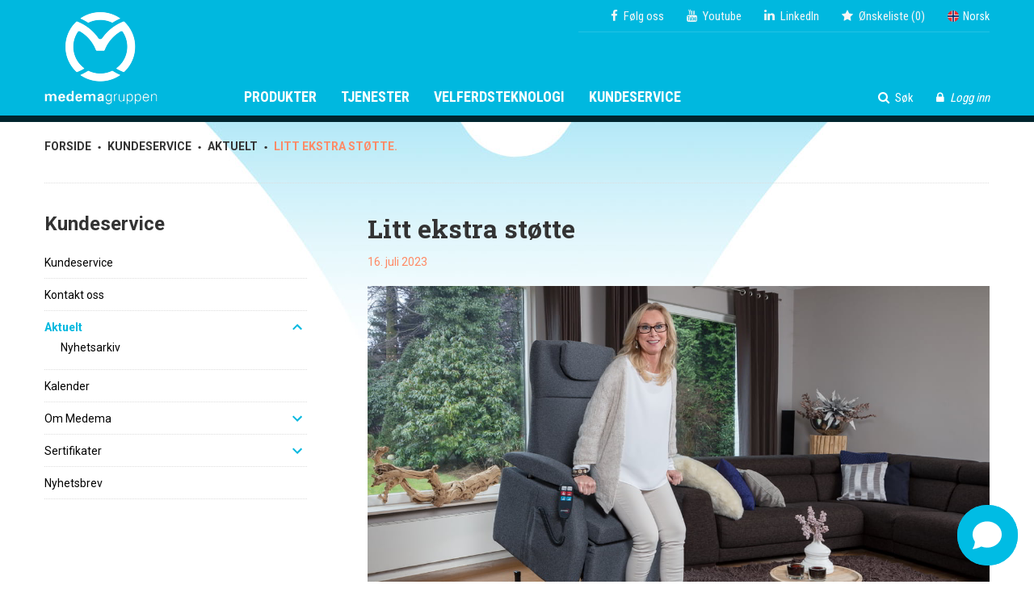

--- FILE ---
content_type: text/html; charset=utf-8
request_url: https://medema.no/kundeservice/aktuelt/litt-ekstra-stoette/
body_size: 14476
content:
<!DOCTYPE html>
<html lang="no">
	<head>
		<title>Litt ekstra støtte.</title>
		<meta charset="UTF-8" />
		<meta name="viewport" content="width=device-width, initial-scale=1, maximum-scale=1" />
<meta property="og:image" content="https://medema.no/media/8385/201703242-bewerkt-New.jpg">
<meta property="og:description" content="En løftehvilestol er spesielt utformet for å hjelpe mennesker med å reise seg opp og sette seg ned på en trygg og komfortabel måte. Her er noen grunner til hvorfor eldre kan dra nytte av å bruke en løftehvilestol:  Mange eldre mennesker kan oppleve redusert styrke, balanse eller bevegelighet, noe som kan gjøre det vanskelig for dem å reise seg opp eller sette seg ned på en vanlig stol. En løftehvi">

	

		<script src="//code.jquery.com/jquery-2.2.4.min.js" type="text/javascript"></script>
<script language="JavaScript" type="text/javascript">
   function Init(){
document.querySelector('html').setAttribute('data-nodeid',9124);
renderLatestNews();
	

   }
   window.onload = Init;
</script>

<script>
//<![CDATA[

const subscriberName = 'medemano.subscriber';

function showPopupSubscription(){

  $('aside.subscription').addClass('show');
  
}

function requestAuthenticateContact(form){

  $.ajax({
    type: "POST",
    url: '/async.asp?guid=1a1ac3a5-deb9-49c5-9b78-cbe2be4847ab&type=2&method=RequestAuthenticateContact',
    data: form.serialize(),
    success: function(response)
    {
      so_v1(response);

      $('div.overlay-box span.x').remove();
      $('aside.subscription').removeClass('show');
      form.find('.disabled').removeClass('disabled');
      
      form.find('input[type=email]').val('');
      form.find('input[type=text]').val('');
      form.find('input[type=checkbox]').prop('checked',false);
      

    },error: function(error){
      soa_v1(JSON.parse(error.responseText).ResponseText);
      form.find('.disabled').removeClass('disabled')
    }
  }); 

}

function toggleMoreInfo(me){

  $(me).closest('form').find('div.wrapper').slideToggle();
  $(me).closest('form').find('#submit').toggle();
  
  $(me).closest('form').find('input[name=email]').parent().toggleClass('col-sm-8 col-sm-6');

}

function initPopupSubscription(){

  $('aside.subscription').load('/async.asp?guid=1a1ac3a5-deb9-49c5-9b78-cbe2be4847ab&type=2&method=PopupSubscriber',function(){
    
    $('aside.subscription').append('<a class="x" onclick="hideSubscriber(this)"></a>');

    if(!(Cookies.get(subscriberName) == 'closed')){
      $('aside.subscription').delay( 1000 ).slideToggle(function(){
        $('aside.subscription').addClass('show');
      });
    };
    
    

  });
  
  

}

function hideSubscriber(me){
  $(me).closest('aside.subscription').removeClass('show');
  Cookies.set(subscriberName,'closed',{ expires: 365, path: '/' });
}

//]]>
</script>
<style type="text/css">
aside.subscription{ display: none; position: fixed; bottom: 15px; left: -100%; z-index: 999; padding: 30px; max-width: 660px; }
aside.subscription.show{ display: block; left: 15px; transition: all 1s ease-in; border-radius: 3px;
  -webkit-box-shadow: 0px 0px 25px 0px rgb(0 0 0 / 10%);
  -moz-box-shadow: 0px 0px 25px 0px rgba(0,0,0,0.1);
  box-shadow: 0px 0px 25px 0px rgb(0 0 0 / 10%);
}

aside.subscription a.x { width: 16px; height: 16px; position: absolute; right: 0; display: block; background: url(/files/layout/css/x-black.svg) no-repeat; top: 10px; right: 10px; }

aside.subscription input { height: 41px; background: #fff; border: 1px solid #0787aa!important; }
aside.subscription .bottom{ border-top: 1px solid #eee; margin-top: 30px; padding: 20px 15px 0 15px; text-align: center; opacity: 0.6; }
aside.subscription div.checkbox label{ background-color: transparent!important; }
aside.subscription div.wrapper{ margin-bottom: 30px; padding-bottom: 20px; border-bottom: 1px solid #f3f3f3; display: none; }

form .placeholder{ position: relative; z-index: 1; }
form .placeholder label{ position: absolute; top: 14px; color: #bbb; left: 10px; transition: all 0.3s ease; line-height: 1em; z-index: -1; }
form .placeholder div.select,
form .placeholder select{ background: none; }
form .placeholder { position: relative; background: #ffF; }
form .placeholder label.active{ top: -5px; transition: all 0.3s ease; font-size: 80%; color: #bbb; z-index: 2; }

form .placeholder label.active::after{ content: ""; display: block; position: absolute; bottom: 1px; left: -3px; width: calc(100% + 6px); height: 50%; background-color: #fff; z-index: -1; }

aside.subscription div.wrapper div.field{ margin-bottom: 30px; }
aside.subscription div.wrapper h4{ margin-bottom: 1rem; }

aside.subscription div.checkbox + div.checkbox { margin-top: 10px; }
aside.subscription div.checkbox > label{ line-height: 1.1; display: block; position: relative; }
aside.subscription div.checkbox label span{ position: absolute; top: 50%; transform: translateY(-50%); }

aside.subscription .checkbox input + label{ height: 24px; padding-left: 34px; }
aside.subscription .checkbox input + label:before{ width: 24px; height: 24px; border: 1px solid #0787aa; background: #fff; }
aside.subscription .checkbox input:checked + label:before{ background: url(/files/layout/css/check-mark.svg) center center no-repeat; background-size: 10px 10px; background-color: #0787aa; }

aside.subscription { overflow: hidden; overflow-y: auto; -webkit-overflow-scrolling: touch; max-height: calc(100vh - 30px); }

aside.subscription a.button{ line-height: 41px; border: none; }

@media (max-width: 575px){

  aside.subscription{ max-width: calc(100vw - 30px); padding: 45px 15px 30px 15px; }
  
  aside.subscription div.row .col-sm-6 + .col-sm-6{ margin-top: 1rem; }
  
  label[for=moreinfo]{ font-size: 12px; }
  
  div.bottom { font-size: 12px; }
  
  div#submit{ margin-top: 1rem; }

}
</style>

<script>
//<![CDATA[

window.addEventListener('CookieInformationConsentGiven', function(event) {
if (CookieInformation.getConsentGivenFor('cookie_cat_statistic')) {
    (function(i,s,o,g,r,a,m){i['GoogleAnalyticsObject']=r;i[r]=i[r]||function(){
    (i[r].q=i[r].q||[]).push(arguments)},i[r].l=1*new Date();a=s.createElement(o),
    m=s.getElementsByTagName(o)[0];a.async=1;a.src=g;m.parentNode.insertBefore(a,m)
    })(window,document,'script','//www.google-analytics.com/analytics.js','ga');
       ga('create', 'UA-32784292-1');
       ga('send', 'pageview');


}
}, false);

//]]>
</script>
<script async id="CookieConsent" src="https://policy.app.cookieinformation.com/uc.js" data-culture="nb" type="text/javascript"></script>

<script>
//<![CDATA[

$(function(){

  $(document).on('click','.websites label',function(){
    
    $(this).next().slideToggle();
  
    
  });
  
  var site = $('.websites > label span').attr('class');
  
  $('.websites > ul li[data-value="'+site+'"]').remove();
  
  $('.cd-nav-wrapper nav ul.cd-primary-nav').prepend('<li class="tools">'+$('.tools').html()+'</li>');
  
  $(document).on('click','a.cd-nav-trigger',function(){
      $('.search-wrapper').hide();
  });
  
  loadLogin();

});

function loadLogin() {

  	$('.loginlink').load('/async.asp?guid=45f7f658-732c-4b60-9724-56867faacd7a&type=2&method=LoginLink');

};

function showLoginForm(){

	$.get('/async.asp?method=LoginForm&type=3', function(response){
    
      	so_v1(response);
      
    });
  
}

function showForgotPassword(){

	$('#teknikerloginoverlay').load('/async.asp?guid=45f7f658-732c-4b60-9724-56867faacd7a&type=2&method=ShowForgotPasswordForm');
  
}

function resetPassword(form){

  form.find('.disabled').removeClass('disabled');

  $.ajax({
    type: "POST",
    url: '/async.asp?guid=45f7f658-732c-4b60-9724-56867faacd7a&type=2&method=ResetPassword',
    data: form.serialize(),
    success: function(response)
    {
      $('#teknikerloginoverlay div.response').html(response);
    }, error: function(error)
    {
      hoa_v1();
      soa_v1(error.responseText);
    }
  });    

}

function logoff(){

	$.get('/async.asp?guid=45f7f658-732c-4b60-9724-56867faacd7a&type=2&method=LogOff', function(){
    
      	document.location = '/';
      
    });
  
}


function  validateLogin(me){

  $.ajax({
    url: '/async.asp?guid=45f7f658-732c-4b60-9724-56867faacd7a&type=2&method=LogOn',
    data: $(me).serialize()
  }).done(function(response) {
    
    hoa_v1();
    so_v1(response);
    $('span.x').remove();
    
  });

}

//]]>
</script>
<style type="text/css">
#teknikerloginoverlay {
    width: 530px!important;
    max-width: 100%;
}

#teknikerloginoverlay .links a + a{ float: right; }
.login a.button{ position: absolute; top: 2px; right: 2px; border: none; height: 41px; width: auto; border-radius: 2px; }
.login div.response > p{ font-size: 12px; white-space: pre-line; margin-top: 20px; }
.login div.response > p.notice{ color: #cc0000; }

a.loginlink{  }

.username {
    position: absolute;
    top: 36px;
    right: 0;
    color: #ddd;
    font-size: 12px;
    background: #00252d;
    height: 32px;
    padding: 0 10px;
    line-height: 31px!important;
    font-size: 12px!important;
}

.username{ position: absolute; bottom: 45px; right: 0; color: #ddd; font-size: 12px; }
.username strong{ font-weight: normal; color: #fff; }
.sticky .username { bottom: 30px; }

.header .websites { display: inline-block; position: relative; color: #fff; z-index: 2; }
.header .websites label{  cursor: pointer; }
.header .websites ul { position: absolute; display: none; left: -15px; top: 100%; margin-top: 9px; background: #24c2e4; padding: 10px 15px 5px 15px; }
.header .websites ul li { white-space: nowrap; padding: 3px 0; }

.header .fixed-links{ position: absolute; top: 0; right: 0; padding-left: 40px; border-bottom: 1px solid #24c2e4; height: 40px; padding-top: 10px; }
.header .fixed-links a{ font-size: 15px; line-height: 1em; color: #fff; margin-right: 25px; color: #f6f6f6; display: inline-block; }
.header .fixed-links a i.fa{ margin-right: 7px; }

.header .fixed-links #wishlist em{ font-style: normal; }

.header .tools{ position: absolute; bottom: 12px; right: 0; white-space: nowrap; }
.header .tools a{ font-size: 15px; line-height: 1em; color: #fff; margin-left: 25px; }
.header .tools a i.fa{ margin-right: 7px; }



.header .dd{ display: inline-block; position: relative; color: #fff; z-index: 2; }
.header .dd label{ cursor: pointer; }
.header .dd ul{ position: absolute; display: none; left: -15px; top: 100%; margin-top: 9px; background: #24c2e4; padding: 10px 15px 5px 15px; }
.header .dd ul li{ white-space: nowrap; padding: 3px 0; }

span.no{ background: url(/files/layout/css/no.svg) center left no-repeat; display: inline-block; width: 14px; height: 14px; background-size: cover; border-radius: 50%; margin-right: 5px; position: relative; top: 2px; }
span.dk{ background: url(/files/layout/css/dk.svg) center left no-repeat; display: inline-block; width: 14px; height: 14px; background-size: cover; border-radius: 50%; margin-right: 5px; position: relative; top: 2px; }
span.se{ background: url(/files/layout/css/se.svg) center left no-repeat; display: inline-block; width: 14px; height: 14px; background-size: cover; border-radius: 50%; margin-right: 5px; position: relative; top: 2px; }
span.gb{ background: url(/files/layout/css/gb.svg) center center no-repeat; display: inline-block; width: 14px; height: 14px; background-size: cover; border-radius: 50%; margin-right: 5px; position: relative; top: 2px; }
span.de{ background: url(/files/layout/css/de.svg) center left no-repeat; display: inline-block; width: 14px; height: 14px; background-size: cover; border-radius: 50%; margin-right: 5px; position: relative; top: 2px; }

span.login a em{ font-style: normal; }
.mobileonly.tools span.login a em{ display: none; }

@media (max-width: 767px){
  .header .fixed-links a { margin-right: 20px; }
}
</style>

<script>
//<![CDATA[

$(function(){

  $('.search-wrapper form input').focus(function(){
    if ($('.search-wrapper .results *').length > 0 ){
      $('.results-wrapper').fadeIn();
    }
  });

});


function search(me){

  $(me).keypress(function(event){
    if(event.keyCode == 13) {
      event.preventDefault();
      return false;
    }   

  });  

  if($(me).val().length >= 2){

    delay(function(){
      results(me)
    }, 200 );      

  }

}

function results(me){

  var html = '';

  var maxAmount = 20;

  $.getJSON('/async.asp?guid=dc0e868e-439f-4938-9498-d3468129591c&type=2&method=Search&q='+$(me).val(),function(json){

    console.log(json);

    html += '		<div class="col-md-4">';
    html += '			<label>'+ $('.search-wrapper').data('name1') +'</label>';

    $(json.Product).each(function(i,data){

      //console.log(data);

      if(data.Url==''){
        data.Url = 'javascript:alert(\'Udgiv venligst dokumentet\')';
      }

      if(i<=maxAmount){
        html += '				<div class="product" data-id="'+data.Id+'">';
        html += '					<div class="image"><a href="'+data.Url+'"><img src="'+data.Image+'"></a></div>';
        html += '					<div class="text">';
        html += '						<h3><a class="title" href="'+data.Url+'">'+data.Name+'</a></h3>';

        //if(data.Code!=''){data.Code='[01-AB3-4567]'}

        if(data.Code!=''){
          html += '<span class="itemno">Varenummer: '+data.Code + '</span>';
        }
        
        html += '					</div>';
        html += '				</div>';    
      }

    });          

    html += '		</div>';

    html += '		<div class="col-md-4">';
    html += '			<label>'+ $('.search-wrapper').data('name2') +'</label>';

    $(json.Accessory).each(function(i,data){

      //console.log(data);

      if(i<=maxAmount){

        html += '				<div onclick="showAccessory('+data.Id+')" class="product">';
        html += '					<div class="image"><a class="title" href="javascript:void(0)"><img src="'+data.Image+'"></a></div>';
        html += '					<div class="text">';
        html += '						<h3><a class="title" href="javascript:void(0)">'+data.Name+'</a></h3>';

        //if(data.Code==''){data.Code='01-AB3-4567'}

        if(data.Code!=''){
          html += '<span class="itemno">Varenummer: '+data.Code + '</span>';
        }
        
        html += '					</div>';
        html += '				</div>';   

      }

    });          

    html += '		</div>';

    html += '		<div class="col-md-4">';
    html += '			<label>'+ $('.search-wrapper').data('name3') +'</label>';

    $(json.Spare).each(function(i,data){

      //console.log(data);

      if(i<=maxAmount){
        html += '				<div onclick="showAccessory('+data.Id+')" class="product">';
        html += '					<div class="image"><a class="title" href="javascript:void(0)"><img src="'+data.Image+'"></a></div>';
        html += '					<div class="text">';
        html += '						<h3><a class="title" href="javascript:void(0)">'+data.Name+'</a></h3>';

        if(data.Code!=''){
          html += '<span class="itemno">Varenummer: '+data.Code + '</span>';
        }
        
        html += '					</div>';
        html += '				</div>';  
      }

    });          

    html += '		</div>';    

    $('.results').html(html);
    $('.results-wrapper').fadeIn();

  });

}

var delay = (function(){
  var timer = 0;
  return function(callback, ms){
    clearTimeout (timer);
    timer = setTimeout(callback, ms);
  };
})();


function showAccessory(documentid){

  $.get('/async.asp?method=ShowAccessory&type=3&documentid='+documentid, function(response){

    so_v1(response);
    
    $('div.accessory-overlay .tabs li:first-child').addClass('selected');

        $('.tabs li').each(function(){
      if( $(this).hasClass('selected') ) {
        $(this).parent().next().find('li').eq($(this).index()).show();
      }
    });

    $('.tabs li').click(function(){

      $(this).parent().find('.selected').removeClass('selected');
      $(this).addClass('selected');

      $(this).parent().next().find('li').hide();
      $(this).parent().next().find('li').eq($(this).index()).show();

    });
    
    initAjrSelect();

  });

}

function changeProduct(documentid){

  $.getJSON('/async.asp?guid=dc0e868e-439f-4938-9498-d3468129591c&type=2&method=GetProductData&documentid='+documentid,function(json){

    if(json.imageurl!=''){
      $('.accessory-overlay .image img').attr('src',json.imageurl);
    }

    $('.accessory-overlay #itemno').text(json.ajrcompcod);
    $('.accessory-overlay span[itemprop=price]').text(json.price);
    $('.accessory-overlay input[name=ajrcompcod]').val(json.ajrcompcod);



  });

}

function closeSearch(){

  $('.results-wrapper').fadeOut();

}

//]]>
</script>
<style type="text/css">
.accessory-overlay .fav{ display: inline-block; float: right; margin: 16px 0 0 0; cursor: pointer; line-height: 49px; }
.accessory-overlay .fav i.fa{ margin-right: 7px; font-size: 20px; position: relative; top: 1px; }
.accessory-overlay h4 { margin-bottom: 10px; }
.accessory-overlay h4.title { text-transform: uppercase; }

#site37 span.itemno{ display: none; }

.results-wrapper .results > div{ max-height: 50vh; overflow: auto; }
</style>

<script> window.chtlConfig = { chatbotId: "7177883529" } </script>
<script async data-id="7177883529" id="chatling-embed-script" type="text/javascript" src="https://chatling.ai/js/embed.js"></script>

<script>
//<![CDATA[

$(function(){


  $.getScript('/files/layout/jquery/js.cookie.js', function( data, textStatus, jqxhr ) {

    $.getScript('/files/layout/jquery/fav.js');

    if( $('aside.subscription').length > 0 ) {
      initPopupSubscription();
      console.log('loaded');
    }
  });

  $.getScript('/files/layout/cd-nav/velocity.min.js', function( data, textStatus, jqxhr ) {

    $.getScript('/files/layout/cd-nav/main.js?v=1.02');

  });

});

function AddToBasket( form ){

  var allowaddtobasket = true;

  if( form.ajrcomvt ){

    if( form.ajrcomvt.value == '' ){

      allowaddtobasket = false;

      $.get('/async.asp?method=SelectSizeAlert&type=3', function(response){
        soa_v1(response);
      });

    };
  };

  if(allowaddtobasket){

    $.ajax({
      type: form.method,
      url: '/async.asp?method=AddToBasket&type=3',
      data: $(form).serialize()
    }).done(function() {

      if( $(form).attr('action') ){
        form.submit()
      } else {
        showsmallbasket();
        showbasketmsg();
      }

      //	  form.ajrcomq.value = 1;

    });
  }

}


function setshopmoreurl(me){

  $.get('/async.asp?method=setshopmoreurl&type=3', function(){
    document.location = $(me).attr('url');
  });

}


function showsmallbasket(){

  $('#basket').load('/async.asp?method=SmallBasket&type=3');

}


function showbasketmsg(){

  $.get('/async.asp?method=basketmsg&type=3',function(response){

    soa_v1(response);

    setTimeout(function() {
      //hoa_v1();
    }, 2500);

  });

}

//]]>
</script>
<style type="text/css">
@import url('/files/layout/css/layouts.css');

*, *:before, *:after { -webkit-box-sizing: border-box; -moz-box-sizing: border-box; box-sizing: border-box; }

*{ margin: 0; outline: none; -webkit-text-size-adjust: none; }

body{ font-family: 'Roboto', sans-serif; font-size: 14px; line-height: 1.428571429; color: #2a0800; margin: 0; }
.bg-front{ background: url(/files/layout/css/bg-body.jpg) top center no-repeat; }
.bg-sub{ background: url(/files/layout/css/bg-faded.jpg) top center no-repeat; }

::-webkit-input-placeholder { color: inherit; }
::-moz-placeholder { color: inherit; }
:-ms-input-placeholder { color: inherit; }
:-moz-placeholder { color: inherit; }

input:focus:-moz-placeholder { opacity: 0; }
input:focus:-ms-input-placeholder { opacity: 0; }
input:focus::-moz-placeholder { opacity: 0; }
input:focus::-webkit-input-placeholder { opacity: 0; }


.container {
    margin-right: auto;
    margin-left: auto;
    padding-left: 15px;
    padding-right: 15px
}

.desktoponly{ display: none; }
.mobileonly{ display: block; }

.pre-line{ white-space: pre-line; }

.accessory-overlay .pre-line{ margin-top: 1em; }


@media only screen 
and (min-width : 640px){
	
}


@media (min-width: 768px) {
    .container {
        width:750px
    }
    .desktoponly{ display: block; }
    .mobileonly{ display: none; }
}

@media (min-width: 992px) {
    .container {
        width:970px
    }
}

@media (min-width: 1200px) {
    .container {
        width:1200px
    }
}


.header .sitewidth a.logo{ width: 140px; height: 115px; background: url(/files/layout/css/logo.png) no-repeat; display: block; position: absolute; top: 15px; transition: all .3s ease; background-size: contain; }


.header .sitewidth a.logo.site41,
.header .sitewidth a.logo.site42{ background: url(/files/layout/css/medema-group-logo.png) no-repeat; background-size: contain; }


/*
.header .sitewidth a.logo{ width: 140px; height: 115px; background: url(/files/layout/css/40years_medema_logo.png) no-repeat; display: block; position: absolute; top: 15px; transition: all .3s ease; background-size: contain; }
*/


ul{ list-style-type: none; margin: 0; padding: 0; }
a{ text-decoration: none; }

.header { position: relative; z-index: 6; background: #00b8df; }
.header *{ font-family: 'Roboto Condensed', sans-serif; }
.header .sitewidth{ height: 143px; position: relative; }

.block{ padding: 60px 0; }
.pt0{ padding-top: 0!important; }
.pb0{ padding-bottom: 0!important; }

.header .sitewidth .menu{ position: absolute; bottom: 12px; left: 247px; }
.header .sitewidth .menu > li{ float: left; margin: 0 30px 0 0; padding: 0; }
.header .sitewidth .menu > li > a{ display: inline-block; font-family: 'Roboto Condensed', sans-serif; font-size: 18px; line-height: 1em; text-transform: uppercase; color: #fff; font-weight: 700; }

.sticky-wrapper {
	position: relative;
	z-index: 10;
	border-bottom: 8px solid #00252d;
}

.sticky-wrapper.sticky {
	border-bottom: 4px solid #00252d;
}

.sticky {
	-webkit-box-shadow: 0px 3px 5px 0px rgba(0,0,0,0.15);
	-moz-box-shadow: 0px 3px 5px 0px rgba(0,0,0,0.15);
	box-shadow: 0px 3px 5px 0px rgba(0,0,0,0.15);
}

.sticky {
	width: 100%;
	position: fixed;
	background: #fff;
	z-index: 10;
	top: 0;
}		

			
.sticky .header .sitewidth a.logo { width: 45px; height: 45px; background: url(/files/layout/css/bomaerke.png) no-repeat; top: 17px; background-size: cover; transition: all .1s ease; }			
.sticky .header .sitewidth{ height: 80px; }			
.sticky + div { margin-top: 80px; }

.cd-nav-wrapper{ display: none; }

@media (max-width: 768px) {
    
	.header .sitewidth a.logo { width: 45px; height: 45px; background: url(/files/layout/css/bomaerke.png) no-repeat; top: 10px; background-size: cover; transition: all .3s ease; left: 0; }			
	
}
</style>
<meta name="format-detection" content="telephone=no">
<link rel="canonical" href="https://medema.no/kundeservice/aktuelt/litt-ekstra-stoette/">
<link href="https://fonts.googleapis.com/css?family=Roboto+Condensed:400,700|Roboto+Slab:400,700|Roboto:300,400,500,700" rel="stylesheet">
<link rel="stylesheet" href="/files/layout/css/bootstrap-grid.min.css">
<link rel="stylesheet" href="/files/layout/cd-nav/style.css" />

<script>
//<![CDATA[

function renderLatestNews(){

  $('div#latest').load('/async.asp?guid=9bba5b40-2731-4bb0-92e3-dd0f0617a6ee&type=1&method=RenderLatestNews');

}

//]]>
</script>
<style type="text/css">
@import url('/files/layout/css/layouts.css');.SoMe em{ position: relative; top: 2px; font-style: normal; }.SoMe .shariff{ display: inline-block; margin-left: 7px; }.shariff li a { border-radius: 50%; width: 30px; height: 30px; }.shariff li a > * { font-size: 14px!important; }.shariff .orientation-horizontal li { margin: 0 0 0 5px!important; }.layout .SoMe ul li{ padding-left: 0;  }.layout .SoMe ul li:before{ display: none; }</style>
<link href="/files/layout/shariff/shariff.complete.css" rel="stylesheet">
<script type="text/javascript" src="/files/layout/shariff/shariff.min.js"></script>



	</head>
	<body>
<aside class="subscription gray-pattern" data-siteid="40">	<a class="x"></a></aside>

  <div class="sticky-wrapper">
      <div class="header">
        <div class="container">
          <div class="sitewidth">
  		<a class="logo site40" href="/" title="Gå til forsiden"></a>
		<div class="cd-nav-wrapper">
			<div class="cd-overlay-nav"><span class="" style="transform: scaleX(0) scaleY(0); height: 4275.55px; width: 4275.55px; top: -2137.78px; left: -2137.78px;"></span></div>
			<div class="cd-overlay-content"><span class="" style="transform: scaleX(0) scaleY(0); height: 4275.55px; width: 4275.55px; top: -2137.78px; left: -2137.78px;"></span></div><a href="javascript:void(0)" class="cd-nav-trigger"><span class="cd-icon"></span></a>
			<nav>
				<ul class="cd-primary-nav">
				  <li><a class="False" onclick="" href="/produkter/">Produkter</a>
<span class="haschild False" onclick="$(this).next().slideToggle();$(this).toggleClass('True False')"></span>					<ul>
				  <li><a class="False" href="/produkter/elektriske-scootere/">Elektriske scootere</a>
<span class="haschild False" onclick="$(this).next().slideToggle();$(this).toggleClass('True False')"></span>					<ul>
				  <li><a class="False" href="/produkter/elektriske-scootere/mini-crosser-x2-4w-15-km-t-post-2/">Mini Crosser X2 4W 15 km/t (post 2)</a>
				  </li>
				  <li><a class="False" href="/produkter/elektriske-scootere/mini-crosser-barn-x1-4w-post-7/">Mini Crosser barn X1 4W (post 7)</a>
				  </li>
				  <li><a class="False" href="/produkter/elektriske-scootere/mini-crosser-x2-kabin-15-km-t-post-6/">Mini Crosser X2 kabin 15 km/t (post 6)</a>
				  </li>
				  <li><a class="False" href="/produkter/elektriske-scootere/mini-crosser-barn-x2-4w-15-km-t-post-7/">Mini Crosser barn X2 4W 15 km/t (post 7)</a>
				  </li>
				  <li><a class="False" href="/produkter/elektriske-scootere/mini-crosser-x-kabin-4w-post-6/">Mini Crosser X-kabin 4W (post 6)</a>
				  </li>
					</ul>
				  </li>
				  <li><a class="False" href="/produkter/elektriske-rullestoler/">Elektriske rullestoler</a>
				  </li>
				  <li><a class="False" href="/produkter/bad-og-hygiene/">Bad og hygiene</a>
<span class="haschild False" onclick="$(this).next().slideToggle();$(this).toggleClass('True False')"></span>					<ul>
				  <li><a class="False" href="/produkter/bad-og-hygiene/nobi-family-toalettsete/">NOBI Family toalettsete</a>
				  </li>
				  <li><a class="False" href="/produkter/bad-og-hygiene/frigg-frittstaaende-toalettforhoeyer/">Frigg frittstående toalettforhøyer</a>
				  </li>
					</ul>
				  </li>
				  <li><a class="False" href="/produkter/seter-og-sitteputer/">Seter og sitteputer</a>
				  </li>
				  <li><a class="False" href="/produkter/gang-og-staa/1/">Gang og stå</a>
				  </li>
				  <li><a class="False" href="/produkter/sykler/">Sykler</a>
				  </li>
				  <li><a class="False" href="/produkter/loefte/hvilestoler/">Løfte/hvilestoler</a>
				  </li>
				  <li><a class="False" href="/produkter/posisjonering/">Posisjonering</a>
				  </li>
				  <li><a class="False" href="/produkter/vogner/">Vogner</a>
				  </li>
				  <li><a class="False" href="/produkter/senger-og-tilbehoer/">Senger og tilbehør</a>
				  </li>
				  <li><a class="False" href="/produkter/trappeklatrere/">Trappeklatrere</a>
<span class="haschild False" onclick="$(this).next().slideToggle();$(this).toggleClass('True False')"></span>					<ul>
				  <li><a class="False" href="/produkter/trappeklaterer-og-drivaggregater/s-max-trappeklatrer-med-universalholder/">S-Max trappeklatrer med universalholder</a>
				  </li>
					</ul>
				  </li>
				  <li><a class="False" href="/produkter/velferdsteknologi/">Velferdsteknologi</a>
				  </li>
				  <li><a class="False" href="/produkter/tilbehoer-ute/">Tilbehør ute</a>
				  </li>
				  <li><a class="False" href="/utgaatte-produkter/">Utgåtte produkter</a>
				  </li>
				  <li><a class="False" href="/produkter/hoey-brukervekt/">Høy brukervekt</a>
				  </li>
					</ul>
				  </li>
				  <li><a class="False" onclick="" href="/tjenester/tilpasning/">Tjenester</a>
<span class="haschild False" onclick="$(this).next().slideToggle();$(this).toggleClass('True False')"></span>					<ul>
				  <li><a class="False" href="/tjenester/tilpasning/">Tilpasning</a>
				  </li>
				  <li><a class="False" href="/tjenester/service-reparation/">Service og reparasjon</a>
<span class="haschild False" onclick="$(this).next().slideToggle();$(this).toggleClass('True False')"></span>					<ul>
				  <li><a class="False" href="/tjenester/service-reparation/flysertifikat/">Flysertifikat</a>
				  </li>
					</ul>
				  </li>
				  <li><a class="False" href="/utgaatte-produkter/">Utgåtte produkter</a>
<span class="haschild False" onclick="$(this).next().slideToggle();$(this).toggleClass('True False')"></span>					<ul>
				  <li><a class="False" href="/utgaatte-produkter/elektriske-scootere/">Elektriske scootere</a>
				  </li>
				  <li><a class="False" href="/utgaatte-produkter/elektriske-rullestoler/">Elektriske rullestoler</a>
				  </li>
				  <li><a class="False" href="/utgaatte-produkter/bad-og-hygiene/">Bad og hygiene</a>
				  </li>
				  <li><a class="False" href="/utgaatte-produkter/sykler/">Sykler</a>
				  </li>
				  <li><a class="False" href="/utgaatte-produkter/loefte/hvilestoler/">Løfte/hvilestoler</a>
				  </li>
					</ul>
				  </li>
					</ul>
				  </li>
				  <li><a class="False" onclick="" href="/velfaerdsteknologi/velfaerdsteknologi-i-praksis/">Velferdsteknologi</a>
<span class="haschild False" onclick="$(this).next().slideToggle();$(this).toggleClass('True False')"></span>					<ul>
				  <li><a class="False" href="/velfaerdsteknologi/velfaerdsteknologi-i-praksis/">Velferdsteknologi i praksis</a>
				  </li>
				  <li><a class="False" href="/velfaerdsteknologi/leasing-leie/">Leasing og Leie</a>
				  </li>
				  <li><a class="False" href="/produkter/velferdsteknologi/">Velferds-produkter</a>
				  </li>
					</ul>
				  </li>
				  <li><a class="True" onclick="" href="/kundeservice/">Kundeservice</a>
<span class="haschild True" onclick="$(this).next().slideToggle();$(this).toggleClass('True False')"></span>					<ul>
				  <li><a class="False" href="/kundeservice/">Kundeservice</a>
				  </li>
				  <li><a class="False" href="/kundeservice/kontakt-oss/">Kontakt oss</a>
				  </li>
				  <li><a class="True" href="/kundeservice/aktuelt/">Aktuelt</a>
<span class="haschild True" onclick="$(this).next().slideToggle();$(this).toggleClass('True False')"></span>					<ul>
				  <li><a class="False" href="/kundeservice/aktuelt/nyhetsarkiv/">Nyhetsarkiv</a>
				  </li>
					</ul>
				  </li>
				  <li><a class="False" href="/kalender/">Kalender</a>
				  </li>
				  <li><a class="False" href="/kundeservice/om-medema/">Om Medema</a>
<span class="haschild False" onclick="$(this).next().slideToggle();$(this).toggleClass('True False')"></span>					<ul>
				  <li><a class="False" href="/kundeservice/om-medema/vaart-baerekraftsarbeid/">Bærekraft</a>
				  </li>
					</ul>
				  </li>
				  <li><a class="False" href="/kundeservice/sertifikater/">Sertifikater</a>
<span class="haschild False" onclick="$(this).next().slideToggle();$(this).toggleClass('True False')"></span>					<ul>
				  <li><a class="False" href="/kundeservice/sertifikater/iso-14001-2015/">ISO 14001-2015</a>
				  </li>
				  <li><a class="False" href="/kundeservice/sertifikater/groent-punkt-norge-as/">Grønt Punkt Norge AS</a>
				  </li>
				  <li><a class="False" href="/kundeservice/om-medema/sertifikater/miljoesertifikat-norsirk-batterier/">Miljøsertifikat Norsirk Batterier</a>
				  </li>
				  <li><a class="False" href="/kundeservice/om-medema/sertifikater/miljoesertifikat-norsirk-ee/">Miljøsertifikat Norsirk EE</a>
				  </li>
				  <li><a class="False" href="/kundeservice/om-medema/sertifikater/miljoesertifikat-energiforbruk/">Miljøsertifikat Energiforbruk</a>
				  </li>
					</ul>
				  </li>
				  <li><a class="False" href="https://medema.no/paamelding-nyhetsbrev/">Nyhetsbrev</a>
				  </li>
					</ul>
				  </li>
				</ul>
			</nav>
		</div>

  <ul class="menu">
	<li><a class="False" href="/produkter/">Produkter</a><div class="submenu-wrapper">
<div class="submenu">
<ul>
<ul>	<li><a class="False" href="/produkter/elektriske-scootere/">Elektriske scootere</a>	<li><a class="False" href="/produkter/elektriske-rullestoler/">Elektriske rullestoler</a>	<li><a class="False" href="/produkter/bad-og-hygiene/">Bad og hygiene</a>	<li><a class="False" href="/produkter/seter-og-sitteputer/">Seter og sitteputer</a>	<li><a class="False" href="/produkter/gang-og-staa/1/">Gang og stå</a></ul>
<ul>	<li><a class="False" href="/produkter/sykler/">Sykler</a>	<li><a class="False" href="/produkter/loefte/hvilestoler/">Løfte/hvilestoler</a>	<li><a class="False" href="/produkter/posisjonering/">Posisjonering</a>	<li><a class="False" href="/produkter/vogner/">Vogner</a>	<li><a class="False" href="/produkter/senger-og-tilbehoer/">Senger og tilbehør</a></ul>
<ul>	<li><a class="False" href="/produkter/trappeklatrere/">Trappeklatrere</a>	<li><a class="False" href="/produkter/velferdsteknologi/">Velferdsteknologi</a>	<li><a class="False" href="/produkter/tilbehoer-ute/">Tilbehør ute</a>	<li><a class="False" href="/utgaatte-produkter/">Utgåtte produkter</a>	<li><a class="False" href="/produkter/hoey-brukervekt/">Høy brukervekt</a></ul>
</div>
</div>
	</li>
	<li><a class="False" href="/tjenester/tilpasning/">Tjenester</a><div class="submenu-wrapper">
<div class="submenu">
<ul>
<ul>	<li><a class="False" href="/tjenester/tilpasning/">Tilpasning</a>	<li><a class="False" href="/tjenester/service-reparation/">Service og reparasjon</a>	<li><a class="False" href="/utgaatte-produkter/">Utgåtte produkter</a></ul>
</div>
</div>
	</li>
	<li><a class="False" href="/velfaerdsteknologi/velfaerdsteknologi-i-praksis/">Velferdsteknologi</a><div class="submenu-wrapper">
<div class="submenu">
<ul>
<ul>	<li><a class="False" href="/velfaerdsteknologi/velfaerdsteknologi-i-praksis/">Velferdsteknologi i praksis</a>	<li><a class="False" href="/velfaerdsteknologi/leasing-leie/">Leasing og Leie</a>	<li><a class="False" href="/produkter/velferdsteknologi/">Velferds-produkter</a></ul>
</div>
</div>
	</li>
	<li><a class="True" href="/kundeservice/">Kundeservice</a><div class="submenu-wrapper">
<div class="submenu">
<ul>
<ul>	<li><a class="False" href="/kundeservice/">Kundeservice</a>	<li><a class="False" href="/kundeservice/kontakt-oss/">Kontakt oss</a>	<li><a class="True" href="/kundeservice/aktuelt/">Aktuelt</a>	<li><a class="False" href="/kalender/">Kalender</a>	<li><a class="False" href="/kundeservice/om-medema/">Om Medema</a></ul>
<ul>	<li><a class="False" href="/kundeservice/sertifikater/">Sertifikater</a>	<li><a class="False" href="https://medema.no/paamelding-nyhetsbrev/">Nyhetsbrev</a></ul>
</div>
</div>
	</li>
</ul>

  		<div class="fixed-links">
			<a class="facebook" href="https://www.facebook.com/medemagruppen/" rel="noopener" target="_blank"><i class="fa fa-facebook"></i>Følg oss</a>
			<a class="facebook" href="https://www.youtube.com/user/Medemagroup/playlists" rel="noopener" target="_blank"><i class="fa fa-youtube"></i>Youtube</a>
			<a class="facebook" href="https://www.linkedin.com/company/medema-norge-as" rel="noopener" target="_blank"><i class="fa fa-linkedin" style="position: relative; top: -1px;"></i>LinkedIn</a>
			<a id="wishlist" href="/oenskeliste/"><i class="fa fa-star"></i><span>Ønskeliste</span> (<em>0</em>)</a>
			<div class="websites" data-lcid="no-no">
				<label><span class="no"></span>Norsk</label>
				<ul>
					<li data-value="dk"><a href="http://medema.dk/"rel="noopener" target="_blank"><span class="dk"></span>Dansk</a></li>
					<li data-value="no"><a href="http://medema.no/"rel="noopener" target="_blank"><span class="no"></span>Norsk</a></li>
					<li data-value="se"><a href="http://minicrosser.se/" rel="noopener" target="_blank"><span class="se"></span>Svensk</a></li>
					<li data-value="gb"><a href="http://minicrosser.com/" rel="noopener" target="_blank"><span class="gb"></span>English</a></li>
					<li data-value="de"><a href="http://minicrosser.de/" rel="noopener" target="_blank"><span class="de" rel="noopener"></span>Deutsch</a></li>
				</ul>
			</div>
		</div>
		<div class="tools">
			<a onclick="$('.search-wrapper').fadeToggle('fast')" href="javascript:void(0)"><i class="fa fa-search" aria-hidden="true"></i>Søk</a>
			<span class="loginlink"></span>
		</div>

          </div>
        </div>
      </div>       
          <div class="search-wrapper" data-name1="Produkter"  data-name2="Tilbehør"  data-name3="Reservedele">
	<form class="search">
		<input onkeyup="search(this)" type="text" placeholder="Søk etter produkt, tilbehør og reservedeler."><i class="fa fa-search" aria-hidden="true"></i>
	</form>
	<div class="white results-wrapper">		<div class="container">			<a onclick="closeSearch()" class="x"></a>			<div class="row results" id="site40"></div>		</div>	</div>
</div>

  </div>


<div class="bg-sub">


<div class="container BreadcrumbList-wrapper"><ol class="BreadcrumbList" itemscope itemtype="http://schema.org/BreadcrumbList">
  <li itemprop="itemListElement" itemscope itemtype="http://schema.org/ListItem">
    <a itemscope itemtype="http://schema.org/Thing" itemprop="item" href="/">
        <span itemprop="name">Forside</span>
    </a>
    <meta itemprop="position" content="1" />
  </li>
  <li itemprop="itemListElement" itemscope itemtype="http://schema.org/ListItem">
    <a itemscope itemtype="http://schema.org/Thing" itemprop="item" href="/kundeservice/">
        <span itemprop="name">Kundeservice</span>
    </a>
    <meta itemprop="position" content="2" />
  </li>
  <li itemprop="itemListElement" itemscope itemtype="http://schema.org/ListItem">
    <a itemscope itemtype="http://schema.org/Thing" itemprop="item" href="/kundeservice/aktuelt/">
        <span itemprop="name">Aktuelt</span>
    </a>
    <meta itemprop="position" content="3" />
  </li>
  <li itemprop="itemListElement" itemscope itemtype="http://schema.org/ListItem">
    <a itemscope itemtype="http://schema.org/Thing" itemprop="item" href="/kundeservice/aktuelt/litt-ekstra-stoette/">
        <span itemprop="name">Litt ekstra støtte.</span>
    </a>
    <meta itemprop="position" content="4" />
  </li>
</ol>
<div class="dotted-line"></div></div>          
          
  <div class="block pt0">
      <div class="container">
              
          <div class="row">

              <div class="col-md-4 vline">

<div class="right-menu"><h3>Kundeservice</h3><div><a class="False" href="/kundeservice/">Kundeservice</a></div><div><a class="False" href="/kundeservice/kontakt-oss/">Kontakt oss</a></div><div><a class="True" href="/kundeservice/aktuelt/">Aktuelt</a><span class="haschild True" onclick="$(this).next().slideToggle();$(this).toggleClass('True False')"></span><div><div class="child"><a class="False" href="/kundeservice/aktuelt/nyhetsarkiv/">Nyhetsarkiv</a></div></div></div><div><a class="False" href="/kalender/">Kalender</a></div><div><a class="False" href="/kundeservice/om-medema/">Om Medema</a><span class="haschild False" onclick="$(this).next().slideToggle();$(this).toggleClass('True False')"></span><div><div class="child"><a class="False" href="/kundeservice/om-medema/vaart-baerekraftsarbeid/">Bærekraft</a></div></div></div><div><a class="False" href="/kundeservice/sertifikater/">Sertifikater</a><span class="haschild False" onclick="$(this).next().slideToggle();$(this).toggleClass('True False')"></span><div><div class="child"><a class="False" href="/kundeservice/sertifikater/iso-14001-2015/">ISO 14001-2015</a></div><div class="child"><a class="False" href="/kundeservice/sertifikater/groent-punkt-norge-as/">Grønt Punkt Norge AS</a></div><div class="child"><a class="False" href="/kundeservice/om-medema/sertifikater/miljoesertifikat-norsirk-batterier/">Miljøsertifikat Norsirk Batterier</a></div><div class="child"><a class="False" href="/kundeservice/om-medema/sertifikater/miljoesertifikat-norsirk-ee/">Miljøsertifikat Norsirk EE</a></div><div class="child"><a class="False" href="/kundeservice/om-medema/sertifikater/miljoesertifikat-energiforbruk/">Miljøsertifikat Energiforbruk</a></div></div></div><div><a class="False" href="https://medema.no/paamelding-nyhetsbrev/">Nyhetsbrev</a></div></div>


                      
              </div>
                <div class="col-md-8 xtrapad">

                  <div class="layout v2">
	<h1>Litt ekstra støtte</h1>
	<div class="date">16. juli 2023</div>
<div class="image"><img src="/media/8385/201703242-bewerkt-New.jpg" height="725" width="1198" alt="" border="0" /></div>
	<h4>En løftehvilestol kan bidra til å forbedre blodsirkulasjonen og redusere risikoen for hevelse i bena. </h4>
	<div class="text"><h3>En løftehvilestol er spesielt utformet for å hjelpe mennesker med å reise seg opp og sette seg ned på en trygg og komfortabel måte. Her er noen grunner til hvorfor eldre kan dra nytte av å bruke en løftehvilestol:</h3>
<p><strong><br></strong></p>
<p><strong>Mange eldre mennesker kan oppleve redusert styrke, balanse eller bevegelighet, noe som kan gjøre det vanskelig for dem å reise seg opp eller sette seg ned på en vanlig stol. En løftehvilestol har en innebygd mekanisme som løfter og senker stolen kontrollert, og dermed reduserer risikoen for fall eller skader.</strong></p>
<p></p>
<p>Ved å bruke en løftehvilestol kan eldre opprettholde sin uavhengighet og selvstendighet i daglige aktiviteter. De trenger ikke å være avhengige av hjelp fra andre for å reise seg opp eller sette seg ned, noe som kan bidra til å opprettholde deres selvfølelse og selvstendighet.</p>
<p></p>
<p>Eldre mennesker kan ofte oppleve smerter eller ubehag i ledd og muskler, spesielt i ryggen, hoftene eller knærne. En løftehvilestol kan tilby forskjellige stillingsalternativer og justerbare funksjoner, som f.eks. vipping, fotstøtte og ryggstøtte, som kan gi lindring og avlastning for slike plager.</p>
<p>En løftehvilestol kan bidra til å forbedre blodsirkulasjonen og redusere risikoen for hevelse i bena. I tillegg kan en mer oppreist posisjon under måltider bidra til bedre fordøyelse og redusere risikoen for refluks eller sure oppstøt.</p>
<p></p>
<p>For de som trenger assistanse fra omsorgspersoner eller familiemedlemmer, kan en løftehvilestol gjøre pleien enklere og mindre belastende. Stolen kan brukes til å flytte personen fra en sittende til en stående posisjon uten å måtte løfte dem manuelt, noe som kan være fysisk krevende og potensielt føre til skader for både omsorgsgiveren og den eldre personen.</p>
<p></p>
<p>Det er viktig å merke seg at før man tar i&nbsp; bruk en løftehvilestol, er det lurt å konsultere med helsepersonell eller en ergoterapeut for å sikre at stolen passer til de spesifikke behovene til den eldre personen og at den brukes på en trygg og hensiktsmessig måte.</p>
<p></p>
<p><a href="https://medema.no/produkter/loefte/hvilestoler/" target="_blank" rel="noopener" class="button">Mer info om stoler</a></p>
<p></p>
<p><a href="https://medema.no/kundeservice/kontakt-oss/" target="_blank" rel="noopener" class="button">Ønsker å bli kontaktet</a></p></div>
	<div class="socials show">
<div class="SoMe"><em>Del</em><div data-flattr-user="example" class="shariff" data-services="[&quot;facebook&quot;,&quot;linkedin&quot;]" data-lang="no" data-button-style="icon"></div></div>
	</div>
</div>
<div id="latest"></div>

                  
              </div>

          </div>
      </div>
  </div>          


  

  <div class="block footer">
	<div class="container">
		<div class="row">
			<div class="col-md-5 col-sm-12">
				<a class="logo" href="/"><img src="/files/layout/css/footer-logo.png"></a><br>
Vi leverer og produserer kvalitetshjelpemidler og -tjenester til helsesektoren, mennesker med nedsatt funksjonsevne og eldre.<br />
<br />
Mennesket i sentrum<br />
			</div>
			<div class="col-md-2 col-sm-4">
				<h3>Kundeservice</h3>
				<ul class="footer-links">
		  <li><a href="/kundeservice/">Kundeservice</a></li>
		  <li><a href="/kundeservice/kontakt-oss/">Kontakt oss</a></li>
		  <li><a href="/kundeservice/aktuelt/">Aktuelt</a></li>
		  <li><a href="/kalender/">Kalender</a></li>
		  <li><a href="/kundeservice/om-medema/">Om Medema</a></li>
		  <li><a href="/kundeservice/sertifikater/">Sertifikater</a></li>
		  <li><a href="https://medema.no/paamelding-nyhetsbrev/">Nyhetsbrev</a></li>
				</ul>
			</div>
			<div class="col-md-2 col-sm-4">
				<h3>Links</h3>
				<ul class="footer-links">
		  <li><a href="/oenskeliste/">Ønskeliste</a></li>
				</ul>
			</div>
			<div class="col-md-3 col-sm-4">
				<h3>Kontakt</h3>
<strong>Medema Norge AS</strong><br />
Stamveien 6, 1481 Hagan<br />
Telefon: 67 06 49 00<br />
&#197;pningstider mandag-fredag: 0800-1600<br />
E-post:  <a href="mailto:firmapost@medema.no">firmapost@medema.no</a><br />
<div class="socials">
	<a href="https://www.facebook.com/medemagruppen/" rel="noopener" target="_blank"><i class="fa fa-facebook" aria-hidden="true"></i></a>
	<a href="https://www.youtube.com/user/Medemagroup" rel="noopener" target="_blank"><i class="fa fa-youtube" aria-hidden="true"></i></a>
</div>
			</div>
		</div>		
	</div>
</div>
<div class="credits">
	<div class="container">
		<div class="row">
			<div class="col-sm-12">Websitet er bygget i <a href="http://www.ajourcms.dk/" target="_blank">Ajour CMS</a></div>
		</div>
	</div>
</div>


  <link rel="stylesheet" href="/files/layout/css/main.css?v=1.03">
<noscript id="deferred-styles">
<link rel="stylesheet" href="/files/layout/shop/shop.css">
<link rel="stylesheet" href="//maxcdn.bootstrapcdn.com/font-awesome/4.7.0/css/font-awesome.min.css">
<link rel="stylesheet" href="/files/layout/royalslider/royalslider.css">
<link rel="stylesheet" href="/files/layout/royalslider/rs-default.css">
</noscript>
<script>
      var loadDeferredStyles = function() {
        var addStylesNode = document.getElementById("deferred-styles");
        var replacement = document.createElement("div");
        replacement.innerHTML = addStylesNode.textContent;
        document.body.appendChild(replacement)
        addStylesNode.parentElement.removeChild(addStylesNode);
      };
      var raf = requestAnimationFrame || mozRequestAnimationFrame ||
          webkitRequestAnimationFrame || msRequestAnimationFrame;
      if (raf) raf(function() { window.setTimeout(loadDeferredStyles, 0); });
      else window.addEventListener('load', loadDeferredStyles);
</script>
<script src="/files/layout/jquery/imagesloaded.pkgd.min.js"></script>
<script src="/files/layout/jquery/jquery.dotdotdot.min.js"></script>
<script async src="/files/layout/jquery/tools.js?v=1.02"></script>
<script async src="/files/layout/jquery/scripts.js?v=1.02"></script>
<script async src="/files/layout/shop/shop.js?v=1.02"></script>
<script async src="/files/layout/jquery/ajrselect.js"></script>
<script async src="/files/layout/jquery/sticky.js"></script>
<script async src="/files/layout/royalslider/jquery.royalslider.min.js"></script>

</div>
	</body>
</html>


--- FILE ---
content_type: text/html; charset=utf-8
request_url: https://medema.no/async.asp?guid=45f7f658-732c-4b60-9724-56867faacd7a&type=2&method=LoginLink
body_size: 423
content:
<a class="loginlink" onclick="showLoginForm()"><i class="fa fa-lock" aria-hidden="true"></i><em>Logg inn</em></a>


--- FILE ---
content_type: text/html; charset=utf-8
request_url: https://medema.no/async.asp?guid=1a1ac3a5-deb9-49c5-9b78-cbe2be4847ab&type=2&method=PopupSubscriber&_=1769683330146
body_size: 1247
content:
<div class="">	<h2>Når vi deg med informasjon?</h2>
	<p>Abonner på vårt nyhetsbrev slik at du ikke går glipp av informasjon, opplæring eller produktendringer.</p>
</div><form autocomplete="off">
<div class="row">	<div class="col-sm-8"><input name="email" type="email" class="required" value="" placeholder="Din mailadresse" alert=""></div>	<div class="col-sm-4">		<div id="submit"><a class="button" style="display: block; text-align: center;" onclick="validateform_v3(this,'',requestAuthenticateContact)">Tilmeld</a></div>	</div></div><br><div class="wrapper">
	<div class="row field">		<div class="col-sm-6"><input name="firstname" type="text" value="" placeholder="Fornavn"></div>		<div class="col-sm-6"><input name="lastname" type="text" value="" placeholder="Etternavn"></div>	</div>	<div class="row">		<div class="col-12">			<h4>Velg interesse</h4>			<div class="checkbox"><input type="checkbox" id="lemma2968" name="lemmas" value="2968"><label for="lemma2968"><span>ALS</span></div>
			<div class="checkbox"><input type="checkbox" id="lemma1993" name="lemmas" value="1993"><label for="lemma1993"><span>Baderomsløsninger</span></div>
			<div class="checkbox"><input type="checkbox" id="lemma1994" name="lemmas" value="1994"><label for="lemma1994"><span>Barnehjelpemidler</span></div>
			<div class="checkbox"><input type="checkbox" id="lemma2010" name="lemmas" value="2010"><label for="lemma2010"><span>Sykehjem/tilrettelagte boliger</span></div>
			<div class="checkbox"><input type="checkbox" id="lemma3119" name="lemmas" value="3119"><label for="lemma3119"><span>Tovertafel</span></div>
			<div class="checkbox"><input type="checkbox" id="lemma3756" name="lemmas" value="3756"><label for="lemma3756"><span>Tovertafel, kjøpt</span></div>
			<div class="checkbox"><input type="checkbox" id="lemma915" name="lemmas" value="915"><label for="lemma915"><span>Velferdsteknologi</span></div>
			<div class="checkbox"><input type="checkbox" id="lemma1995" name="lemmas" value="1995"><label for="lemma1995"><span>Voksenhjelpemidler</span></div>
		</div>	</div>	<br>	<div class="row">		<div class="col-sm-4">			<div><a class="button" style="display: block; text-align: center;" onclick="validateform_v3(this,'',requestAuthenticateContact)">Tilmeld</a></div>		</div>	</div></div>
<div class="row">	<div class="col-12 checkbox"><input onclick="toggleMoreInfo(this)" type="checkbox" id="moreinfo"><label for="moreinfo"><span>Fyll ut mer informasjon, så kan vi sende mer korrekt informasjon. (Valgfritt)</span></label></div>
</div>
</form>
<div class="bottom"><em>Ikke bekymre deg, vi spammer deg ikke.</em></div>


--- FILE ---
content_type: text/html; charset=utf-8
request_url: https://medema.no/async.asp?guid=9bba5b40-2731-4bb0-92e3-dd0f0617a6ee&type=1&method=RenderLatestNews&_=1769683330148
body_size: 1334
content:
<div class="container latest-news">
	<div class="row align-items-end">
		<div class="col"><h3 style="margin: 0">Siste nyheter</h3></div>
		<div class="col-auto"><a style="text-decoration: underline;margin: 0;" href="/kundeservice/aktuelt/nyhetsarkiv/">Se alle nyheter</a></div>
	</div>
	<hr>
	<div class="row">
			<a docid="10628" class="news col-sm-6 col-xl-4" href="/kundeservice/aktuelt/fitform-576-nordic4-smart-2026/">
			  <div class="aktuelt">
					<div class="image"><img src="/media/11187/576%20Nordic4%20-%20standard%20-%20fabric%20teaser%20kopi.jpg" height="320" width="370" alt="" border="0" /></div>
<div class="text">	<div class="date">20. januar 2026</div>
	<div class="h4">Super enkel betjening!</div>
</div>			  <span class="read-more">Læs mere</span>
			  </div>
			</a>
			<a docid="10523" class="news col-sm-6 col-xl-4" href="/kundeservice/aktuelt/hippocampe-pool/">
			  <div class="aktuelt">
					<div class="image"><img src="/media/11022/hippo_pool_teaser.jpg" height="320" width="370" alt="" border="0" /></div>
<div class="text">	<div class="date">26. november 2025</div>
	<div class="h4">Hippocampe Pool</div>
</div>			  <span class="read-more">Læs mere</span>
			  </div>
			</a>
			<a docid="10366" class="news col-sm-6 col-xl-4" href="/kundeservice/aktuelt/100-mil-med-frihet-trening-og-livsglede-/">
			  <div class="aktuelt">
					<div class="image"><img src="/media/10827/Peter_web_teaser09ikt.jpg" height="320" width="370" alt="" border="0" /></div>
<div class="text">	<div class="date">14. oktober 2025</div>
	<div class="h4">100 mil med frihet, trening og livsglede! 🙌</div>
</div>			  <span class="read-more">Læs mere</span>
			  </div>
			</a>
			<a docid="10338" class="news col-sm-6 col-xl-4" href="/kundeservice/aktuelt/dusj-toalett-jhc-4000/">
			  <div class="aktuelt">
					<div class="image"><img src="/media/10787/toalett_jhc4000__18076-New-teaser-teaser.jpg" height="320" width="370" alt="" border="0" /></div>
<div class="text">	<div class="date">3. oktober 2025</div>
	<div class="h4">Dusj-/bidétoalett – trygghet, verdighet og bedre hverdag</div>
</div>			  <span class="read-more">Læs mere</span>
			  </div>
			</a>
			<a docid="10198" class="news col-sm-6 col-xl-4" href="/kundeservice/aktuelt/nye-instruksjonsfilmer-for-elektriske-rullestoler-med-sittesystem-spinalus-3/">
			  <div class="aktuelt">
					<div class="image"><img src="/media/10648/sp3armthumb.jpg" height="320" width="370" alt="" border="0" /></div>
<div class="text">	<div class="date">12. september 2025</div>
	<div class="h4">Instruksjonsvideoer for elrullestoler med sittesystemet Spinalus 3</div>
</div>			  <span class="read-more">Læs mere</span>
			  </div>
			</a>
			<a docid="10229" class="news col-sm-6 col-xl-4" href="/kundeservice/aktuelt/planlagt-nedetid/">
			  <div class="aktuelt">
					<div class="image"><img src="/media/10668/Bytte_datasystem.jpg" height="320" width="370" alt="" border="0" /></div>
<div class="text">	<div class="date">4. september 2025</div>
	<div class="h4">⚠️ Viktig informasjon til våre kunder!</div>
</div>			  <span class="read-more">Læs mere</span>
			  </div>
			</a>
	</div>
</div>


--- FILE ---
content_type: text/css
request_url: https://medema.no/files/layout/css/layouts.css
body_size: 1281
content:
/*
ret col-md-8 xtrapad til col-lg-8
ret col-md-4 vline til col-lg-4
og swap dem

*/

:root{
	--primary: #00b8df;

}

div.image{ position: relative; }
div.image img{ max-width: 100%; height: auto; }
article div.image + div.text{ margin-top: 1rem; }

.xtrapad {  padding-right: 15px!important; }

.col-md-4.vline {
    border-left: unset!important;
    padding-left: 15px!important;;
	padding-right: 60px!important;;
    padding-bottom: 0!important;;
}

article.container{ margin-bottom: 60px; }

article.container div.text h3{ font-size: 20px; }




button.play{
  border: none; 
  padding: 0;
  background: none; 
  width: 80px; 
  height: 80px; 
  position: absolute; top: 50%; left: 50%; transform: translate(-50%,-50%); 
  cursor: pointer; 
  display: block;
  z-index: 1;
  transition: unset;
  zoom: .75;
  
}
button.play:hover{ opacity: .75; transition: all .2s ease; }
button.play::after{
  position: absolute;
  top: 0;
  content: "";
  display: block;
  width: 100%;
  height: 100%;
  border: 8px solid var(--primary);
  background: var(--primary);
  border-radius: 50%;
}
button.play::before {
  content: "";
  display: block;
  width: 0;
  height: 0;
  border-style: solid;
  border-width: 15px 0 15px 27px;
  border-color: transparent transparent transparent #fff;
  margin: 0 auto;
  position: absolute;
  left: calc(50% - 10px);
  top: 50%;
  transform: translateY(-50%);
  z-index: 2;
}

div.container.latest-news{ margin-top: 60px; }
div.container.latest-news hr{ height: 1px; border: none; background: #ebebec; margin: 10px 0; }

div.container.latest-news .aktuelt { height: 100%; border-bottom: 1px solid #ebebec; padding-bottom: 15px; position: relative; }
div.container.latest-news .aktuelt div.image{ margin-bottom: 7px; border: 1px solid #ebebec; border-radius: 3px; overflow: hidden; }
div.container.latest-news .aktuelt div.image img{ width: 100%; height: auto; }
div.container.latest-news .aktuelt div.date{ font-size: 12px; background-color: #ff8a65; color: #fff; position: absolute; padding: 4px 7px 2px 7px; margin-top: -45px; margin-left: 1px; }
div.container.latest-news .aktuelt div.h4{ font-family: 'Roboto Slab', sans-serif; font-size: 16px; margin-bottom: 0; }


div.container.latest-news .aktuelt span.read-more{ position: absolute; bottom: 15px; display: none; }

div.container.latest-news .aktuelt::after{ content: ""; display: block; position: absolute; bottom: 0; left: 0; height: 1px; width: 0%; transition: all .3s ease-in-out; background-color: var(--primary); }

div.container.latest-news a.news { margin: 15px 0; }

div.container.latest-news .dd > label{ padding: 11px 15px 9px 15px!important; }

div.container.latest-news .dd li > a{ margin: 0; }
div.container.latest-news .dd li.True > a{ font-weight: 700; }

/*
.col-md-4.vline::after{ content: ""; display: block; background-color: #f6f6f6; width: 1px; height: 100%; position: absolute; top: 0; right: 20px; }
*/

.right-menu{ position: sticky; top: 114px; }
.right-menu a{ color: initial; line-height: 1.2; display: inline-block; }
.right-menu a.True{ color: #00b8df; font-weight: 700; }
.right-menu div.child{ margin-bottom: 7px; }


article.container + article.container.connect-prev{ margin-top: -60px; padding-top: 1.6em;; }

	div.float-start{ float: inline-start; margin: 0 30px 10px 0; max-width: 50%; }
	div.float-end{ float: inline-end; margin: 0 0 10px 30px; max-width: 50%; }

	article.container div.float-start + div.text,
	article.container div.float-end + div.text{ margin-top: 0; }

	article.container.teasers{ margin-bottom: 30px; }
	article.container.teasers div.image img{ width: 100%; height: auto; }
	
  article.container div.image > small{ display: inline-block; margin-top: 5px; }

@media (hover: hover) and (pointer:fine) {
  
	div.container.latest-news a:hover .aktuelt::after{ width: 100%; }

}

@media (max-width: 575px) {

	/*
	article.container { margin-bottom: 30px; }
	article.container + article.container.connect-prev { margin-top: -30px; }
	*/

}


--- FILE ---
content_type: application/javascript
request_url: https://medema.no/files/layout/cd-nav/main.js?v=1.02&_=1769683330147
body_size: 841
content:
var overlayNav = $('.cd-overlay-nav'),
	overlayContent = $('.cd-overlay-content'),
	navigation = $('.cd-primary-nav'),
	toggleNav = $('.cd-nav-trigger');

//inizialize navigation and content layers
layerInit();
$(window).on('resize', function(){
	window.requestAnimationFrame(layerInit);
});

//open/close the menu and cover layers
toggleNav.on('click', function(){
	if(!toggleNav.hasClass('close-nav')) {
		//it means navigation is not visible yet - open it and animate navigation layer
		toggleNav.addClass('close-nav');
		
		overlayNav.children('span').velocity({
			translateZ: 0,
			scaleX: 1,
			scaleY: 1,
		}, 500, 'easeInCubic', function(){
			navigation.addClass('fade-in');
		});
	} else {
		//navigation is open - close it and remove navigation layer
		toggleNav.removeClass('close-nav');
		
		overlayContent.children('span').velocity({
			translateZ: 0,
			scaleX: 1,
			scaleY: 1,
		}, 500, 'easeInCubic', function(){
			navigation.removeClass('fade-in');
			
			overlayNav.children('span').velocity({
				translateZ: 0,
				scaleX: 0,
				scaleY: 0,
			}, 0);
			
			overlayContent.addClass('is-hidden').one('webkitTransitionEnd otransitionend oTransitionEnd msTransitionEnd transitionend', function(){
				overlayContent.children('span').velocity({
					translateZ: 0,
					scaleX: 0,
					scaleY: 0,
				}, 0, function(){overlayContent.removeClass('is-hidden')});
			});
			if($('html').hasClass('no-csstransitions')) {
				overlayContent.children('span').velocity({
					translateZ: 0,
					scaleX: 0,
					scaleY: 0,
				}, 0, function(){overlayContent.removeClass('is-hidden')});
			}
		});
	}
});

function layerInit(){
	var diameterValue = (Math.sqrt( Math.pow($(window).height(), 2) + Math.pow($(window).width(), 2))*2);
	overlayNav.children('span').velocity({
		scaleX: 0,
		scaleY: 0,
		translateZ: 0,
	}, 50).velocity({
		height : diameterValue+'px',
		width : diameterValue+'px',
		top : -(diameterValue/2)+'px',
		left : -(diameterValue/2)+'px',
	}, 0);

	overlayContent.children('span').velocity({
		scaleX: 0,
		scaleY: 0,
		translateZ: 0,
	}, 50).velocity({
		height : diameterValue+'px',
		width : diameterValue+'px',
		top : -(diameterValue/2)+'px',
		left : -(diameterValue/2)+'px',
	}, 0);
}



--- FILE ---
content_type: application/javascript
request_url: https://medema.no/files/layout/jquery/sticky.js
body_size: 288
content:
$(function(){

	sticky();
	
	$(document).scroll(function () {
		sticky();
    });
	
});

function sticky(){

	var y = $(this).scrollTop();
	if (y > 10) {
		$('.sticky-wrapper').addClass( "sticky" );
	} else {
		$('.sticky-wrapper').removeClass("sticky");
	}
		
}
